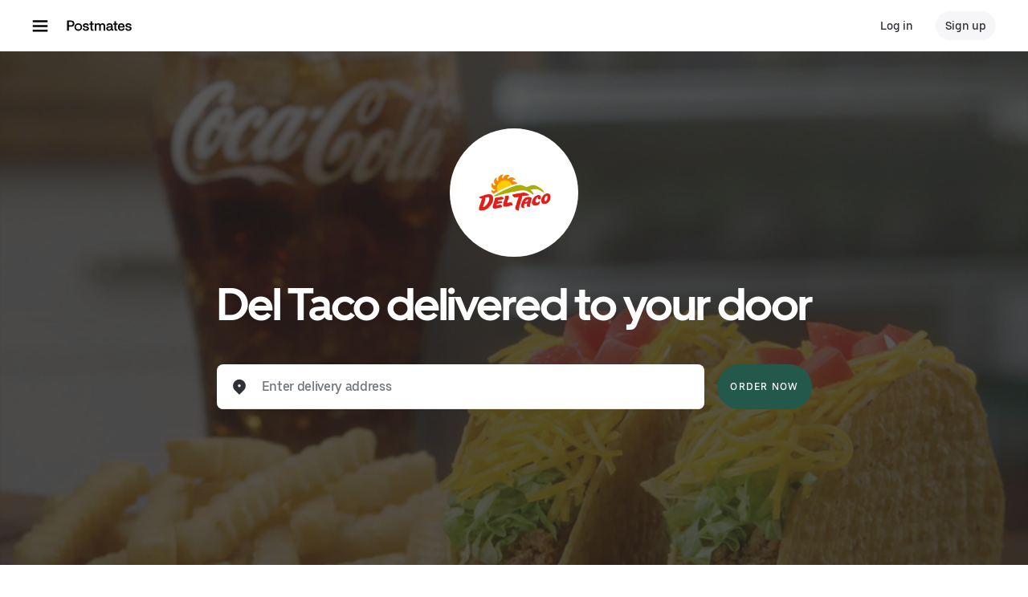

--- FILE ---
content_type: text/html; charset=utf-8
request_url: https://www.google.com/recaptcha/api2/anchor?ar=1&k=6LcP8akUAAAAAMkn2Bo434JdPoTEQpSk2lHODhi0&co=aHR0cHM6Ly9wb3N0bWF0ZXMuY29tOjQ0Mw..&hl=en&v=PoyoqOPhxBO7pBk68S4YbpHZ&size=invisible&anchor-ms=20000&execute-ms=30000&cb=14xnjqii5ewh
body_size: 48878
content:
<!DOCTYPE HTML><html dir="ltr" lang="en"><head><meta http-equiv="Content-Type" content="text/html; charset=UTF-8">
<meta http-equiv="X-UA-Compatible" content="IE=edge">
<title>reCAPTCHA</title>
<style type="text/css">
/* cyrillic-ext */
@font-face {
  font-family: 'Roboto';
  font-style: normal;
  font-weight: 400;
  font-stretch: 100%;
  src: url(//fonts.gstatic.com/s/roboto/v48/KFO7CnqEu92Fr1ME7kSn66aGLdTylUAMa3GUBHMdazTgWw.woff2) format('woff2');
  unicode-range: U+0460-052F, U+1C80-1C8A, U+20B4, U+2DE0-2DFF, U+A640-A69F, U+FE2E-FE2F;
}
/* cyrillic */
@font-face {
  font-family: 'Roboto';
  font-style: normal;
  font-weight: 400;
  font-stretch: 100%;
  src: url(//fonts.gstatic.com/s/roboto/v48/KFO7CnqEu92Fr1ME7kSn66aGLdTylUAMa3iUBHMdazTgWw.woff2) format('woff2');
  unicode-range: U+0301, U+0400-045F, U+0490-0491, U+04B0-04B1, U+2116;
}
/* greek-ext */
@font-face {
  font-family: 'Roboto';
  font-style: normal;
  font-weight: 400;
  font-stretch: 100%;
  src: url(//fonts.gstatic.com/s/roboto/v48/KFO7CnqEu92Fr1ME7kSn66aGLdTylUAMa3CUBHMdazTgWw.woff2) format('woff2');
  unicode-range: U+1F00-1FFF;
}
/* greek */
@font-face {
  font-family: 'Roboto';
  font-style: normal;
  font-weight: 400;
  font-stretch: 100%;
  src: url(//fonts.gstatic.com/s/roboto/v48/KFO7CnqEu92Fr1ME7kSn66aGLdTylUAMa3-UBHMdazTgWw.woff2) format('woff2');
  unicode-range: U+0370-0377, U+037A-037F, U+0384-038A, U+038C, U+038E-03A1, U+03A3-03FF;
}
/* math */
@font-face {
  font-family: 'Roboto';
  font-style: normal;
  font-weight: 400;
  font-stretch: 100%;
  src: url(//fonts.gstatic.com/s/roboto/v48/KFO7CnqEu92Fr1ME7kSn66aGLdTylUAMawCUBHMdazTgWw.woff2) format('woff2');
  unicode-range: U+0302-0303, U+0305, U+0307-0308, U+0310, U+0312, U+0315, U+031A, U+0326-0327, U+032C, U+032F-0330, U+0332-0333, U+0338, U+033A, U+0346, U+034D, U+0391-03A1, U+03A3-03A9, U+03B1-03C9, U+03D1, U+03D5-03D6, U+03F0-03F1, U+03F4-03F5, U+2016-2017, U+2034-2038, U+203C, U+2040, U+2043, U+2047, U+2050, U+2057, U+205F, U+2070-2071, U+2074-208E, U+2090-209C, U+20D0-20DC, U+20E1, U+20E5-20EF, U+2100-2112, U+2114-2115, U+2117-2121, U+2123-214F, U+2190, U+2192, U+2194-21AE, U+21B0-21E5, U+21F1-21F2, U+21F4-2211, U+2213-2214, U+2216-22FF, U+2308-230B, U+2310, U+2319, U+231C-2321, U+2336-237A, U+237C, U+2395, U+239B-23B7, U+23D0, U+23DC-23E1, U+2474-2475, U+25AF, U+25B3, U+25B7, U+25BD, U+25C1, U+25CA, U+25CC, U+25FB, U+266D-266F, U+27C0-27FF, U+2900-2AFF, U+2B0E-2B11, U+2B30-2B4C, U+2BFE, U+3030, U+FF5B, U+FF5D, U+1D400-1D7FF, U+1EE00-1EEFF;
}
/* symbols */
@font-face {
  font-family: 'Roboto';
  font-style: normal;
  font-weight: 400;
  font-stretch: 100%;
  src: url(//fonts.gstatic.com/s/roboto/v48/KFO7CnqEu92Fr1ME7kSn66aGLdTylUAMaxKUBHMdazTgWw.woff2) format('woff2');
  unicode-range: U+0001-000C, U+000E-001F, U+007F-009F, U+20DD-20E0, U+20E2-20E4, U+2150-218F, U+2190, U+2192, U+2194-2199, U+21AF, U+21E6-21F0, U+21F3, U+2218-2219, U+2299, U+22C4-22C6, U+2300-243F, U+2440-244A, U+2460-24FF, U+25A0-27BF, U+2800-28FF, U+2921-2922, U+2981, U+29BF, U+29EB, U+2B00-2BFF, U+4DC0-4DFF, U+FFF9-FFFB, U+10140-1018E, U+10190-1019C, U+101A0, U+101D0-101FD, U+102E0-102FB, U+10E60-10E7E, U+1D2C0-1D2D3, U+1D2E0-1D37F, U+1F000-1F0FF, U+1F100-1F1AD, U+1F1E6-1F1FF, U+1F30D-1F30F, U+1F315, U+1F31C, U+1F31E, U+1F320-1F32C, U+1F336, U+1F378, U+1F37D, U+1F382, U+1F393-1F39F, U+1F3A7-1F3A8, U+1F3AC-1F3AF, U+1F3C2, U+1F3C4-1F3C6, U+1F3CA-1F3CE, U+1F3D4-1F3E0, U+1F3ED, U+1F3F1-1F3F3, U+1F3F5-1F3F7, U+1F408, U+1F415, U+1F41F, U+1F426, U+1F43F, U+1F441-1F442, U+1F444, U+1F446-1F449, U+1F44C-1F44E, U+1F453, U+1F46A, U+1F47D, U+1F4A3, U+1F4B0, U+1F4B3, U+1F4B9, U+1F4BB, U+1F4BF, U+1F4C8-1F4CB, U+1F4D6, U+1F4DA, U+1F4DF, U+1F4E3-1F4E6, U+1F4EA-1F4ED, U+1F4F7, U+1F4F9-1F4FB, U+1F4FD-1F4FE, U+1F503, U+1F507-1F50B, U+1F50D, U+1F512-1F513, U+1F53E-1F54A, U+1F54F-1F5FA, U+1F610, U+1F650-1F67F, U+1F687, U+1F68D, U+1F691, U+1F694, U+1F698, U+1F6AD, U+1F6B2, U+1F6B9-1F6BA, U+1F6BC, U+1F6C6-1F6CF, U+1F6D3-1F6D7, U+1F6E0-1F6EA, U+1F6F0-1F6F3, U+1F6F7-1F6FC, U+1F700-1F7FF, U+1F800-1F80B, U+1F810-1F847, U+1F850-1F859, U+1F860-1F887, U+1F890-1F8AD, U+1F8B0-1F8BB, U+1F8C0-1F8C1, U+1F900-1F90B, U+1F93B, U+1F946, U+1F984, U+1F996, U+1F9E9, U+1FA00-1FA6F, U+1FA70-1FA7C, U+1FA80-1FA89, U+1FA8F-1FAC6, U+1FACE-1FADC, U+1FADF-1FAE9, U+1FAF0-1FAF8, U+1FB00-1FBFF;
}
/* vietnamese */
@font-face {
  font-family: 'Roboto';
  font-style: normal;
  font-weight: 400;
  font-stretch: 100%;
  src: url(//fonts.gstatic.com/s/roboto/v48/KFO7CnqEu92Fr1ME7kSn66aGLdTylUAMa3OUBHMdazTgWw.woff2) format('woff2');
  unicode-range: U+0102-0103, U+0110-0111, U+0128-0129, U+0168-0169, U+01A0-01A1, U+01AF-01B0, U+0300-0301, U+0303-0304, U+0308-0309, U+0323, U+0329, U+1EA0-1EF9, U+20AB;
}
/* latin-ext */
@font-face {
  font-family: 'Roboto';
  font-style: normal;
  font-weight: 400;
  font-stretch: 100%;
  src: url(//fonts.gstatic.com/s/roboto/v48/KFO7CnqEu92Fr1ME7kSn66aGLdTylUAMa3KUBHMdazTgWw.woff2) format('woff2');
  unicode-range: U+0100-02BA, U+02BD-02C5, U+02C7-02CC, U+02CE-02D7, U+02DD-02FF, U+0304, U+0308, U+0329, U+1D00-1DBF, U+1E00-1E9F, U+1EF2-1EFF, U+2020, U+20A0-20AB, U+20AD-20C0, U+2113, U+2C60-2C7F, U+A720-A7FF;
}
/* latin */
@font-face {
  font-family: 'Roboto';
  font-style: normal;
  font-weight: 400;
  font-stretch: 100%;
  src: url(//fonts.gstatic.com/s/roboto/v48/KFO7CnqEu92Fr1ME7kSn66aGLdTylUAMa3yUBHMdazQ.woff2) format('woff2');
  unicode-range: U+0000-00FF, U+0131, U+0152-0153, U+02BB-02BC, U+02C6, U+02DA, U+02DC, U+0304, U+0308, U+0329, U+2000-206F, U+20AC, U+2122, U+2191, U+2193, U+2212, U+2215, U+FEFF, U+FFFD;
}
/* cyrillic-ext */
@font-face {
  font-family: 'Roboto';
  font-style: normal;
  font-weight: 500;
  font-stretch: 100%;
  src: url(//fonts.gstatic.com/s/roboto/v48/KFO7CnqEu92Fr1ME7kSn66aGLdTylUAMa3GUBHMdazTgWw.woff2) format('woff2');
  unicode-range: U+0460-052F, U+1C80-1C8A, U+20B4, U+2DE0-2DFF, U+A640-A69F, U+FE2E-FE2F;
}
/* cyrillic */
@font-face {
  font-family: 'Roboto';
  font-style: normal;
  font-weight: 500;
  font-stretch: 100%;
  src: url(//fonts.gstatic.com/s/roboto/v48/KFO7CnqEu92Fr1ME7kSn66aGLdTylUAMa3iUBHMdazTgWw.woff2) format('woff2');
  unicode-range: U+0301, U+0400-045F, U+0490-0491, U+04B0-04B1, U+2116;
}
/* greek-ext */
@font-face {
  font-family: 'Roboto';
  font-style: normal;
  font-weight: 500;
  font-stretch: 100%;
  src: url(//fonts.gstatic.com/s/roboto/v48/KFO7CnqEu92Fr1ME7kSn66aGLdTylUAMa3CUBHMdazTgWw.woff2) format('woff2');
  unicode-range: U+1F00-1FFF;
}
/* greek */
@font-face {
  font-family: 'Roboto';
  font-style: normal;
  font-weight: 500;
  font-stretch: 100%;
  src: url(//fonts.gstatic.com/s/roboto/v48/KFO7CnqEu92Fr1ME7kSn66aGLdTylUAMa3-UBHMdazTgWw.woff2) format('woff2');
  unicode-range: U+0370-0377, U+037A-037F, U+0384-038A, U+038C, U+038E-03A1, U+03A3-03FF;
}
/* math */
@font-face {
  font-family: 'Roboto';
  font-style: normal;
  font-weight: 500;
  font-stretch: 100%;
  src: url(//fonts.gstatic.com/s/roboto/v48/KFO7CnqEu92Fr1ME7kSn66aGLdTylUAMawCUBHMdazTgWw.woff2) format('woff2');
  unicode-range: U+0302-0303, U+0305, U+0307-0308, U+0310, U+0312, U+0315, U+031A, U+0326-0327, U+032C, U+032F-0330, U+0332-0333, U+0338, U+033A, U+0346, U+034D, U+0391-03A1, U+03A3-03A9, U+03B1-03C9, U+03D1, U+03D5-03D6, U+03F0-03F1, U+03F4-03F5, U+2016-2017, U+2034-2038, U+203C, U+2040, U+2043, U+2047, U+2050, U+2057, U+205F, U+2070-2071, U+2074-208E, U+2090-209C, U+20D0-20DC, U+20E1, U+20E5-20EF, U+2100-2112, U+2114-2115, U+2117-2121, U+2123-214F, U+2190, U+2192, U+2194-21AE, U+21B0-21E5, U+21F1-21F2, U+21F4-2211, U+2213-2214, U+2216-22FF, U+2308-230B, U+2310, U+2319, U+231C-2321, U+2336-237A, U+237C, U+2395, U+239B-23B7, U+23D0, U+23DC-23E1, U+2474-2475, U+25AF, U+25B3, U+25B7, U+25BD, U+25C1, U+25CA, U+25CC, U+25FB, U+266D-266F, U+27C0-27FF, U+2900-2AFF, U+2B0E-2B11, U+2B30-2B4C, U+2BFE, U+3030, U+FF5B, U+FF5D, U+1D400-1D7FF, U+1EE00-1EEFF;
}
/* symbols */
@font-face {
  font-family: 'Roboto';
  font-style: normal;
  font-weight: 500;
  font-stretch: 100%;
  src: url(//fonts.gstatic.com/s/roboto/v48/KFO7CnqEu92Fr1ME7kSn66aGLdTylUAMaxKUBHMdazTgWw.woff2) format('woff2');
  unicode-range: U+0001-000C, U+000E-001F, U+007F-009F, U+20DD-20E0, U+20E2-20E4, U+2150-218F, U+2190, U+2192, U+2194-2199, U+21AF, U+21E6-21F0, U+21F3, U+2218-2219, U+2299, U+22C4-22C6, U+2300-243F, U+2440-244A, U+2460-24FF, U+25A0-27BF, U+2800-28FF, U+2921-2922, U+2981, U+29BF, U+29EB, U+2B00-2BFF, U+4DC0-4DFF, U+FFF9-FFFB, U+10140-1018E, U+10190-1019C, U+101A0, U+101D0-101FD, U+102E0-102FB, U+10E60-10E7E, U+1D2C0-1D2D3, U+1D2E0-1D37F, U+1F000-1F0FF, U+1F100-1F1AD, U+1F1E6-1F1FF, U+1F30D-1F30F, U+1F315, U+1F31C, U+1F31E, U+1F320-1F32C, U+1F336, U+1F378, U+1F37D, U+1F382, U+1F393-1F39F, U+1F3A7-1F3A8, U+1F3AC-1F3AF, U+1F3C2, U+1F3C4-1F3C6, U+1F3CA-1F3CE, U+1F3D4-1F3E0, U+1F3ED, U+1F3F1-1F3F3, U+1F3F5-1F3F7, U+1F408, U+1F415, U+1F41F, U+1F426, U+1F43F, U+1F441-1F442, U+1F444, U+1F446-1F449, U+1F44C-1F44E, U+1F453, U+1F46A, U+1F47D, U+1F4A3, U+1F4B0, U+1F4B3, U+1F4B9, U+1F4BB, U+1F4BF, U+1F4C8-1F4CB, U+1F4D6, U+1F4DA, U+1F4DF, U+1F4E3-1F4E6, U+1F4EA-1F4ED, U+1F4F7, U+1F4F9-1F4FB, U+1F4FD-1F4FE, U+1F503, U+1F507-1F50B, U+1F50D, U+1F512-1F513, U+1F53E-1F54A, U+1F54F-1F5FA, U+1F610, U+1F650-1F67F, U+1F687, U+1F68D, U+1F691, U+1F694, U+1F698, U+1F6AD, U+1F6B2, U+1F6B9-1F6BA, U+1F6BC, U+1F6C6-1F6CF, U+1F6D3-1F6D7, U+1F6E0-1F6EA, U+1F6F0-1F6F3, U+1F6F7-1F6FC, U+1F700-1F7FF, U+1F800-1F80B, U+1F810-1F847, U+1F850-1F859, U+1F860-1F887, U+1F890-1F8AD, U+1F8B0-1F8BB, U+1F8C0-1F8C1, U+1F900-1F90B, U+1F93B, U+1F946, U+1F984, U+1F996, U+1F9E9, U+1FA00-1FA6F, U+1FA70-1FA7C, U+1FA80-1FA89, U+1FA8F-1FAC6, U+1FACE-1FADC, U+1FADF-1FAE9, U+1FAF0-1FAF8, U+1FB00-1FBFF;
}
/* vietnamese */
@font-face {
  font-family: 'Roboto';
  font-style: normal;
  font-weight: 500;
  font-stretch: 100%;
  src: url(//fonts.gstatic.com/s/roboto/v48/KFO7CnqEu92Fr1ME7kSn66aGLdTylUAMa3OUBHMdazTgWw.woff2) format('woff2');
  unicode-range: U+0102-0103, U+0110-0111, U+0128-0129, U+0168-0169, U+01A0-01A1, U+01AF-01B0, U+0300-0301, U+0303-0304, U+0308-0309, U+0323, U+0329, U+1EA0-1EF9, U+20AB;
}
/* latin-ext */
@font-face {
  font-family: 'Roboto';
  font-style: normal;
  font-weight: 500;
  font-stretch: 100%;
  src: url(//fonts.gstatic.com/s/roboto/v48/KFO7CnqEu92Fr1ME7kSn66aGLdTylUAMa3KUBHMdazTgWw.woff2) format('woff2');
  unicode-range: U+0100-02BA, U+02BD-02C5, U+02C7-02CC, U+02CE-02D7, U+02DD-02FF, U+0304, U+0308, U+0329, U+1D00-1DBF, U+1E00-1E9F, U+1EF2-1EFF, U+2020, U+20A0-20AB, U+20AD-20C0, U+2113, U+2C60-2C7F, U+A720-A7FF;
}
/* latin */
@font-face {
  font-family: 'Roboto';
  font-style: normal;
  font-weight: 500;
  font-stretch: 100%;
  src: url(//fonts.gstatic.com/s/roboto/v48/KFO7CnqEu92Fr1ME7kSn66aGLdTylUAMa3yUBHMdazQ.woff2) format('woff2');
  unicode-range: U+0000-00FF, U+0131, U+0152-0153, U+02BB-02BC, U+02C6, U+02DA, U+02DC, U+0304, U+0308, U+0329, U+2000-206F, U+20AC, U+2122, U+2191, U+2193, U+2212, U+2215, U+FEFF, U+FFFD;
}
/* cyrillic-ext */
@font-face {
  font-family: 'Roboto';
  font-style: normal;
  font-weight: 900;
  font-stretch: 100%;
  src: url(//fonts.gstatic.com/s/roboto/v48/KFO7CnqEu92Fr1ME7kSn66aGLdTylUAMa3GUBHMdazTgWw.woff2) format('woff2');
  unicode-range: U+0460-052F, U+1C80-1C8A, U+20B4, U+2DE0-2DFF, U+A640-A69F, U+FE2E-FE2F;
}
/* cyrillic */
@font-face {
  font-family: 'Roboto';
  font-style: normal;
  font-weight: 900;
  font-stretch: 100%;
  src: url(//fonts.gstatic.com/s/roboto/v48/KFO7CnqEu92Fr1ME7kSn66aGLdTylUAMa3iUBHMdazTgWw.woff2) format('woff2');
  unicode-range: U+0301, U+0400-045F, U+0490-0491, U+04B0-04B1, U+2116;
}
/* greek-ext */
@font-face {
  font-family: 'Roboto';
  font-style: normal;
  font-weight: 900;
  font-stretch: 100%;
  src: url(//fonts.gstatic.com/s/roboto/v48/KFO7CnqEu92Fr1ME7kSn66aGLdTylUAMa3CUBHMdazTgWw.woff2) format('woff2');
  unicode-range: U+1F00-1FFF;
}
/* greek */
@font-face {
  font-family: 'Roboto';
  font-style: normal;
  font-weight: 900;
  font-stretch: 100%;
  src: url(//fonts.gstatic.com/s/roboto/v48/KFO7CnqEu92Fr1ME7kSn66aGLdTylUAMa3-UBHMdazTgWw.woff2) format('woff2');
  unicode-range: U+0370-0377, U+037A-037F, U+0384-038A, U+038C, U+038E-03A1, U+03A3-03FF;
}
/* math */
@font-face {
  font-family: 'Roboto';
  font-style: normal;
  font-weight: 900;
  font-stretch: 100%;
  src: url(//fonts.gstatic.com/s/roboto/v48/KFO7CnqEu92Fr1ME7kSn66aGLdTylUAMawCUBHMdazTgWw.woff2) format('woff2');
  unicode-range: U+0302-0303, U+0305, U+0307-0308, U+0310, U+0312, U+0315, U+031A, U+0326-0327, U+032C, U+032F-0330, U+0332-0333, U+0338, U+033A, U+0346, U+034D, U+0391-03A1, U+03A3-03A9, U+03B1-03C9, U+03D1, U+03D5-03D6, U+03F0-03F1, U+03F4-03F5, U+2016-2017, U+2034-2038, U+203C, U+2040, U+2043, U+2047, U+2050, U+2057, U+205F, U+2070-2071, U+2074-208E, U+2090-209C, U+20D0-20DC, U+20E1, U+20E5-20EF, U+2100-2112, U+2114-2115, U+2117-2121, U+2123-214F, U+2190, U+2192, U+2194-21AE, U+21B0-21E5, U+21F1-21F2, U+21F4-2211, U+2213-2214, U+2216-22FF, U+2308-230B, U+2310, U+2319, U+231C-2321, U+2336-237A, U+237C, U+2395, U+239B-23B7, U+23D0, U+23DC-23E1, U+2474-2475, U+25AF, U+25B3, U+25B7, U+25BD, U+25C1, U+25CA, U+25CC, U+25FB, U+266D-266F, U+27C0-27FF, U+2900-2AFF, U+2B0E-2B11, U+2B30-2B4C, U+2BFE, U+3030, U+FF5B, U+FF5D, U+1D400-1D7FF, U+1EE00-1EEFF;
}
/* symbols */
@font-face {
  font-family: 'Roboto';
  font-style: normal;
  font-weight: 900;
  font-stretch: 100%;
  src: url(//fonts.gstatic.com/s/roboto/v48/KFO7CnqEu92Fr1ME7kSn66aGLdTylUAMaxKUBHMdazTgWw.woff2) format('woff2');
  unicode-range: U+0001-000C, U+000E-001F, U+007F-009F, U+20DD-20E0, U+20E2-20E4, U+2150-218F, U+2190, U+2192, U+2194-2199, U+21AF, U+21E6-21F0, U+21F3, U+2218-2219, U+2299, U+22C4-22C6, U+2300-243F, U+2440-244A, U+2460-24FF, U+25A0-27BF, U+2800-28FF, U+2921-2922, U+2981, U+29BF, U+29EB, U+2B00-2BFF, U+4DC0-4DFF, U+FFF9-FFFB, U+10140-1018E, U+10190-1019C, U+101A0, U+101D0-101FD, U+102E0-102FB, U+10E60-10E7E, U+1D2C0-1D2D3, U+1D2E0-1D37F, U+1F000-1F0FF, U+1F100-1F1AD, U+1F1E6-1F1FF, U+1F30D-1F30F, U+1F315, U+1F31C, U+1F31E, U+1F320-1F32C, U+1F336, U+1F378, U+1F37D, U+1F382, U+1F393-1F39F, U+1F3A7-1F3A8, U+1F3AC-1F3AF, U+1F3C2, U+1F3C4-1F3C6, U+1F3CA-1F3CE, U+1F3D4-1F3E0, U+1F3ED, U+1F3F1-1F3F3, U+1F3F5-1F3F7, U+1F408, U+1F415, U+1F41F, U+1F426, U+1F43F, U+1F441-1F442, U+1F444, U+1F446-1F449, U+1F44C-1F44E, U+1F453, U+1F46A, U+1F47D, U+1F4A3, U+1F4B0, U+1F4B3, U+1F4B9, U+1F4BB, U+1F4BF, U+1F4C8-1F4CB, U+1F4D6, U+1F4DA, U+1F4DF, U+1F4E3-1F4E6, U+1F4EA-1F4ED, U+1F4F7, U+1F4F9-1F4FB, U+1F4FD-1F4FE, U+1F503, U+1F507-1F50B, U+1F50D, U+1F512-1F513, U+1F53E-1F54A, U+1F54F-1F5FA, U+1F610, U+1F650-1F67F, U+1F687, U+1F68D, U+1F691, U+1F694, U+1F698, U+1F6AD, U+1F6B2, U+1F6B9-1F6BA, U+1F6BC, U+1F6C6-1F6CF, U+1F6D3-1F6D7, U+1F6E0-1F6EA, U+1F6F0-1F6F3, U+1F6F7-1F6FC, U+1F700-1F7FF, U+1F800-1F80B, U+1F810-1F847, U+1F850-1F859, U+1F860-1F887, U+1F890-1F8AD, U+1F8B0-1F8BB, U+1F8C0-1F8C1, U+1F900-1F90B, U+1F93B, U+1F946, U+1F984, U+1F996, U+1F9E9, U+1FA00-1FA6F, U+1FA70-1FA7C, U+1FA80-1FA89, U+1FA8F-1FAC6, U+1FACE-1FADC, U+1FADF-1FAE9, U+1FAF0-1FAF8, U+1FB00-1FBFF;
}
/* vietnamese */
@font-face {
  font-family: 'Roboto';
  font-style: normal;
  font-weight: 900;
  font-stretch: 100%;
  src: url(//fonts.gstatic.com/s/roboto/v48/KFO7CnqEu92Fr1ME7kSn66aGLdTylUAMa3OUBHMdazTgWw.woff2) format('woff2');
  unicode-range: U+0102-0103, U+0110-0111, U+0128-0129, U+0168-0169, U+01A0-01A1, U+01AF-01B0, U+0300-0301, U+0303-0304, U+0308-0309, U+0323, U+0329, U+1EA0-1EF9, U+20AB;
}
/* latin-ext */
@font-face {
  font-family: 'Roboto';
  font-style: normal;
  font-weight: 900;
  font-stretch: 100%;
  src: url(//fonts.gstatic.com/s/roboto/v48/KFO7CnqEu92Fr1ME7kSn66aGLdTylUAMa3KUBHMdazTgWw.woff2) format('woff2');
  unicode-range: U+0100-02BA, U+02BD-02C5, U+02C7-02CC, U+02CE-02D7, U+02DD-02FF, U+0304, U+0308, U+0329, U+1D00-1DBF, U+1E00-1E9F, U+1EF2-1EFF, U+2020, U+20A0-20AB, U+20AD-20C0, U+2113, U+2C60-2C7F, U+A720-A7FF;
}
/* latin */
@font-face {
  font-family: 'Roboto';
  font-style: normal;
  font-weight: 900;
  font-stretch: 100%;
  src: url(//fonts.gstatic.com/s/roboto/v48/KFO7CnqEu92Fr1ME7kSn66aGLdTylUAMa3yUBHMdazQ.woff2) format('woff2');
  unicode-range: U+0000-00FF, U+0131, U+0152-0153, U+02BB-02BC, U+02C6, U+02DA, U+02DC, U+0304, U+0308, U+0329, U+2000-206F, U+20AC, U+2122, U+2191, U+2193, U+2212, U+2215, U+FEFF, U+FFFD;
}

</style>
<link rel="stylesheet" type="text/css" href="https://www.gstatic.com/recaptcha/releases/PoyoqOPhxBO7pBk68S4YbpHZ/styles__ltr.css">
<script nonce="_-sK83sWoVmTrpbSAchlwg" type="text/javascript">window['__recaptcha_api'] = 'https://www.google.com/recaptcha/api2/';</script>
<script type="text/javascript" src="https://www.gstatic.com/recaptcha/releases/PoyoqOPhxBO7pBk68S4YbpHZ/recaptcha__en.js" nonce="_-sK83sWoVmTrpbSAchlwg">
      
    </script></head>
<body><div id="rc-anchor-alert" class="rc-anchor-alert"></div>
<input type="hidden" id="recaptcha-token" value="[base64]">
<script type="text/javascript" nonce="_-sK83sWoVmTrpbSAchlwg">
      recaptcha.anchor.Main.init("[\x22ainput\x22,[\x22bgdata\x22,\x22\x22,\[base64]/[base64]/[base64]/[base64]/[base64]/UltsKytdPUU6KEU8MjA0OD9SW2wrK109RT4+NnwxOTI6KChFJjY0NTEyKT09NTUyOTYmJk0rMTxjLmxlbmd0aCYmKGMuY2hhckNvZGVBdChNKzEpJjY0NTEyKT09NTYzMjA/[base64]/[base64]/[base64]/[base64]/[base64]/[base64]/[base64]\x22,\[base64]\\u003d\\u003d\x22,\[base64]/[base64]/CksK0wrljw4MYwoNAw4zDtFPCiWDDoGTDrcKZw6PDszB1wpt5d8KzK8KoBcO6wqzCo8K5ecKDwpVrO1N6OcKzOsO2w6wLwoNRY8K1wrQVbCVvw4BrVsKSwrcuw5XDjUF/[base64]/DvH5rw67CtsKywojDicOgwr3Co0LDlCZnw7vCjQHCn8K0Jkgkw4fDsMKbHGjCqcKJw5YIF0rDhFDCoMKxwp3ClQ8vwqfCtALCqsOnw7oUwpAqw5vDjh0/MsK7w7jDnUw9G8OyQcKxKTDDlMKyRg3CtcKDw6MSwocQMzvCvsO/wqMeScO/wq4dT8OTRcONIsO2LRFmw48Vwr1Ew4XDh1jDjQ/CssOMwr/CscKxPMKJw7HCtjXDh8OYUcOleFE7KwgENMKiwoPCnAwPw4XCmFnCjiPCnAt6wpPDscKSw5VuLHsvw47CilHDt8K3OEw/w5Fab8Khw7kowqJMw7LDikHDqXZCw5UFwrkNw4XDscOYwrHDh8Kmw4A5OcKGw4TChS7DuMOlSVPCnUjCq8OtJADCjcKpQ2nCnMO9wpgNFCojwq/DtmAFacOzWcOTwq3CoTPCscK4R8OiwprDjhd3JRnChwvDgsKvwqlSwpbCmsO0wrLDkirDhsKMw6DCjQonwp/CuhXDg8KyKRcdDSLDj8OcQQ3DrsKDwoQuw5fCnkggw4p8w5/CghHCssOBw5jCssOFIcOhG8OjEsOMEcKVw4hXVsO/w6bDoXFrdsOsL8KNbMOnKcODPBXCusK2wrQhBzPCpxvDuMOww6XClD8gwo11wq/DrzDCuVRgwqfDr8K0w7zDtlJ7w6tqPMKWN8OhwrxdfsK8PF8xw5LCpAXCj8KXwrAhG8KQFRMMwqAQwpYmKR7Cowgww5wFw7p/w43Dvn3Cg0lqw7zDpiIULlrCh0l+wqjDl2rCukbDrsKHbUQmwpPCoC7DgjXDkcO0w4nCsMKzw5xWwrNgNgfDq0ZNw5zCrsOpUMORwpbDg8KRwo84N8OwAMKIwoNsw74PSzI4RDLDvsOiwo3CrRfCrWvCqnzDploUaEE2QinCiMKIaG8Nw63ChcKIwoF/e8Ktw7ENFRzClHEaw6HCgMOjw5XDimwscDrCn3VVwpkqNsOpw4LCrXLDu8O6w5cpwoIOw680w5oqwqTDvMOOwqPCrMOdAsKWw795w7/CjhZRWsOVOMKjw4TDocKYwoHDssKlQsKKw63CpC9swpBJwq1/QA/DrV7DkjFze2kSw551Z8K9CsKaw4F+OsOeGsO9XCgrw6jCocKpw5HDpFzDoT3Ci0Bhw7Vmwpd/wpbCuRwrwrbCsCkdP8OAwoVkwp3CgcKMw4IWwotzOMKCaEXDslhhCcOVBxUcwq7CmcKwS8OiOWAxw5tYesK6C8KZw6pYw6XCq8OeDxYfw7AawobCrBfCgMOldsO6PmPDrMO/wo9xw6sFw5/DlU7DglZew4IaNAbDlDsCOMOqwrHDs3A1w6jCnMOzYEBow4XCsMOnw4nDmMOPSABwwq4MworCjTo9VAnDmQ7Cn8OrwqbCrxNOI8KZAcOtwojDklfCt13Cu8KMAVcGw5NpFm/[base64]/DtcOiw6gnw4Z0w4fChcOSL1/DjQTChMONYEB1woBIMWLDscK3L8KEwpdcw5RPw4fDr8Kew5lswpXCv8OYw7HDlhBgYynDnsKSwp/Ct2JYw7RPw6TCv3lywp3Cr3TDj8Kdw5ZRw7jDmMOMwpEhUMOKJcO7wqbDm8KfwoBDblQ1w71zw6PChQTChBIaawImDHTCisKPXcKTwrdfJMOtbcK2Zh5uQ8OaABUhwpxKw6YySMKfbsOUwqPCjlDCuyAkFMKUwqLDoiUuQsO6AsOOfFEqw5HDsMO/LG3DksKrw6Q4Vh/DlcKSw5Bva8KORyfDpVhMwqJ8wrnDjMOwYMOdwofCjMKewpXCmVlxw4jCvcKWGRrDlsOlw6FQEcK/BzMzAsKccsOmw6rDjUYXacOwP8O+w6vCijvCq8O2RMOhCS/CtsKAD8K1w4I7XA4lR8K2EcOiw5XCiMKGwohrW8KLecOow7djw5jDq8KkWlLDhRsQwphPIlZJw4zDvQzCjMKSQ3Jmwq8APGvDqcObworCvsOfwpzCssKywqjDnggcwpDCnFvChMKEwrEuXz/DlsOswo3ChcKOwph9wqXDgD4IfErDqBTCulAOcFjDnT1Fwq/CrhAsM8O1HVppesKCwpvDrsOPw7PCkl0dHMOgD8KKYMOSw6c3csKFAMKPwozDrWjCkcOTwrJgwpHCiD89CifCksONwqknRDw6wod0w78FEcKfw5LCozk3w4I/bRXDpMO5wq9Jw43DvMOEWsKlHnUYIgUjS8OQwofDlMK6ZxE/w6lEw5TDhsOUw70Vw7XDjhsow6TCnRvCqRHDqcKKwowiwoTCvcOnwpwtw4PDkcOnw7bDtMO6VsOWCGXDrxYswoLCg8K9woxjwqXDj8Ouw7wjBD3DocO1w7Y0wql/wpPCsQxHw74VwrXDjARRwodZdHnCocKRw4smGl4mwonCgsObFnBdIcKhw44Zw5Afeg9VccOQwqgcYkNgRBIBwrxYbcKcw6JTwq8Dw5DCpcKaw65fOcOobCjDsMOmw5HCncKhw7l9K8OZX8O9w4TCsVtADcKPw5bDmsKewp8kwqbDhSBQXMK/eGkpGcOHw6o9N8OMe8OqIHTCuGlaH8K6djTDnsKwKyvCs8KCw53Dn8KWMsO4wp7Dh1jCuMOfw6DCiBPDpE3CjMO4OMKdw6EZVwhywqhCFD08w57CnMOWw7zDvMKEwrjDocK5wrkVTsOBw4vClcOVw5MjawvDumAQKmQ+w6cQw7tEwrPCnW/[base64]/[base64]/CisKewpFefDvDtsKxe8KFN0DCuRnDsMKMYQ5YESTClsK+w7J3wpkmI8OQC8KPw7/DgcKqPxgUwqdVfcKRNMK/w6/Du1NkHcOuw4ZHHlsyNMOzwp3DnjLDrsKVwrzDgMK3wqzCk8KCCcOGYg0tJFLDtMKNwqJWP8OxwrfCuEHDgMKZw6DCqMKQwrHCqcKHw6/DtsK+wrUrwo90wqXDi8ObJXnDscKDMGFTw7szKTg4w5HDh1/[base64]/DpcOef8OaXcKXcmfDiMKsw4AHGMKjIm1ueMKtVcOmTF3DmGrDhcKewoDDqcObDsOpwpDDusOpw5XChlJqw6cpw4RNYS8HVDxrwoPDkEbCpnTCqQzDghXCsjrDkBHCrsOYw5BdchfCtWI+AMK8wqUxwrTDm8KJwqYHw7sdCsOoH8KuwqlnC8K/[base64]/CjsOpwpw0EMOHUMKzw6QMSsO4XcKYw4Mdw5NNwp/DqcOGwqPDiATDt8Krwo5BJMKfY8KmTcKyEEXChMOcE1YVUhofw7JHwrfDhcOQwq8ww63DgBAJw47Cn8Odw5XDkMO+wo7DhMKMYMKZScKuRWVjScOhFcKJLcKxw7szwqZ+TyUwesKZw5ZsYMOrw6DDpMOzw7oDGS7CusOLUcOmwqLDqH/Doh8gwqoXwpBFwp85DcO8TcKnw7onRlDDqnTClXfCo8OjSB9sYQkxw43Dvl1cJ8Kpwo56wptEw43DnE/CsMOpKcKYGsKQPcKawqMbwqo/[base64]/DvSvDthjCjMO+w4A7w4HDiVthUFzDjcOfIcKuwpZXaG/Dl8K/[base64]/[base64]/wqhrwqfDhcK0wq00w6DCvMOhwoxww4k1wrvDuMOowpzChSTDm0nCp8OCKWfDjsK9CMKzwqTDo0/CksOZw65yLMKSw7cnUMKbU8Knw5UdD8OKwrDDjMOaXGvCrU/[base64]/dcO4CcKPwpbCs37CsMOXTsKBKmfDo8OSBl8NWhXCrBTCucOmw4bDgi7DpGJgw7N3fAEgD0duTsKWwqvCvjfCgiDDksO2wrcpwoxTwokZa8KJRMOEw4o4CxATQmzCpwlfP8KJw5BVwrfDsMOsVMKVw5jCgcOXwo/Dj8O9MMKrw7Jbf8OHwpjCgcK/wpXDnMOcw544J8KDTMOKw67Cj8K/[base64]/[base64]/Cr8ONw7Jhw6EAw73CpnLDijpVKsOXw4PCtcKnMzJdbMK3w7p5w7DDo3PCg8KsUm8+w78QwpF4bcKuQlsSS8K1acO/wqDCqB1ow65cwq/CnjkpwrwXw4vDmcKfQcKFw5jDrCNCw6pIOSh4w6jDp8K8w7nDpMKjAArDgmfDjsKaWCBrKWfDisOEAcOlXwpiFworSXfDk8O7I1ZUIld8wqbDgS7DiMKLw4tPw4LDoEYcwplAwotUdy7DssOHI8O/[base64]/Dr8KlEcODDsKYMBTCisKyw75ewp5Sw40FQ17CpS/[base64]/wqPCjcK+wq3DjcOFw6jDmmTDksK1w4N9ehphw6XCucOXw47Dt1YLBSrDuCdKZ8OiKMK7wobCi8Kewr11w7gQBcOpKCbDjy/CsFbDm8KMJsK0w7RgNsOCTcOPwqbCl8OCJMOTWcKKwqzCvkkYPcOpawzCmRnCrnbDtx8iw7lVXgjDt8K8w5fDkMK0I8KKAMKtZMKFe8KwGX96w6kDXhE8woPCu8OqIjrDo8KEPsOrwpUzwoouWcKKworDicKRHsOjMwjDqcKTJC9DVk3CoV4jw70ewr/DlcKcZcOdYcKYwpNYwpA+KHBuNybDocOpwpvDj8KpYV0YEsONGnsKw4daQldFNcKUccOrE1HDtyLDkXJVw6jCiDbClyjCvz1uw71vMm8IOcOiVMOoCW57JAdOQMK0wp/[base64]/CohXDn1TCoz7CusOnwpJ3wrbCi1pVMcK8Sy/DjBRVM1rCrgvDlcOxw6fCkMOjwrXDjirConY8WMK3wozChsO6TMODw6Yowq7DvcKbwqV5woYMw4xwGcOiwq1leMOawqMww7pzecKLwqdwwobDtGZCwp/Dk8OwalPCmQlgKT7DgsOvMsOfw7jDrsOjwrFOXHnDssOqwpjCtcKmIsOnN2TCsi5NwqU0wo/DlMKNw4DDp8KAH8Kbwr1qw6Eiw5XDvcKFQBl0VisGwpFWwqRewpzCmcK5wo7CkBzDoTPDtsKTD1zCpcKCY8KWJ8KkZsOlOXrDusKdwqlkw4LDmmdPKnjCucKywqBwDMKNThbCr0PDtSI0w5tGEQtzwpNpeMOuOCbCtifCksK7w5J/wpllw4rCoSrDhsKywpVqwrECwrJLwo8MaBzCmMKZwq4jLsKvYcONw55ARQB2LEcoKcK5w5cww67DolIKwpnDgF0afcKZFcKtbcKhZcKLw7ROMcOfw5wDwq/CvSRiwowoTsOqwqQRfCEFwqpmcUDDvDVDwppddsO2w7TCt8OFBkVhw4xWSjnDvQ7Dk8OQwoApwp51w73DnXDCmsOmwqDDo8OcXxUew7fCpGbCoMORWG7DrcKNOMKSwqfCtjzCucO3IsOdGHvDs1pPwqPDsMKgUcO0wovCqcORw7/DiQ9Pw67CujhFw6BWw7QUwprCi8KoND/DkQ59TisHbgFkG8OmwpUiLsOXw7JEw4nDssKKH8ORwpdJECQnw45qEyxnw4caDsOSMScywrDDksKqwrMSD8K3R8O+w6/DncKLwrFdw7HDgMKgMcOhwoDCuFrDgjJIEsKdNxPCulPCrWwYWUjDo8KZwoQXw6RoCcO/FDTDnMO2w57Dn8OiW0XDqsOTwrBhwpNpD2BpAcO6Jw1twp7Cm8OUZgkcQFNgGMKuYsO2OynCggATC8KnJMOHNEccw4DCu8KeScO8w6tHUm7CvGI5R1/DosOZw4rCuz/CuynDslvCvMOdJhQyesOISGVBwpsawrzCtMOhP8KuDcKlJhJLwqjCrWw1M8KLw5HCrcKGK8OJw73DicOKZ2gDIcODH8Ofwq7Cu2fDjMKhaHDCs8O+UDjDhcOeUQ09woFgwqYuwoDClGTDtsO/[base64]/DkiQZw6QiwrzDtiDCvSzCkFDCliPCr8Kzw7HCgsO2SX4awrkDwp/[base64]/Do8KdwoPCl8KMaMOTwrPClGrCkhfCpEklwp7CjSvCjMOJQFIyHcObw4bDl39QZDjChsOrFsKXw7zDvG7DosODDcO2OXhzd8ORd8OEQiZvSMOWAsONwq/CpMKiw5bDkBpOwrl8w7nDssKOFcKvEcOZTsO+J8O3J8Ovw5bDpH/CqkfDpFZOA8KIw6TCu8Oawr/[base64]/[base64]/DnyzDhMOjw6VLwrdfYMOpP8KFwrAcw5gCwqXDmDzDosK6FCBYwrXDsxfDg07CqVzDkHTDlwnCocOJw7RBUMOnCWdjCcKlfcK4Hh91Kl3CjQfCuMOww7rDrzVIw6xrQXYCwpUPwrhQwojCvE7Cr0dZw7EIe3/CuMK8wpzChMOvN0xAQsKUHCQZwod3b8KsWMOwIsK5wrN8w7XDjsKCw454wrtWXMKUw6bCvHjDsjh6w6TDgcOIZsKvw6NAKlLCqTXCq8OMF8OOFsOkKhnCtRcJHcKnwr7CssOAw4oSw4LChsK/[base64]/DoMKLKEByw5zDpsOUe8Orw4tmDDTCusOzMgUHw4pab8KswpXDqRDCoGzDgsOpMU3DtMO/w4vDtsOaUWLCncOgw4UHQGzDm8Knwoh+wrLCjRNXCnrCmw7CgcOUUyrCo8KcIXlgO8O5B8KDOMOdwq0uw67ChRhSP8KHM8OLHMKbE8OIBmXDsRPCiHPDs8K2esOaFcK/[base64]/Cp1jDvBrCtUHDglhuZwQPN8KlL2DDmUbCkWLCpcKOw6/DqsO+MsO/wr4PJMOIHcOzwqjCqWTCoSlHZ8KmwrgnA31UUWMOYcO4QXfDi8O5w5g3woRhwrRHeSjDhjzChMOkw5zCrVMhw6zCkHpZw7PDjgbDo1Y8LR/Dv8KKw6DCkcOiwqBYw5fDpBXDjcOGw5zCsnzCkhzDtcOjFBUwAcOKwqwCwq3DhWVgw6t4wo0+LcOow6IfZQDCo8OPw7I8wo5NY8O7L8K8wqpIwrgZw4Bbw6/CkivDqcOkZ0vDkyd+w4HDmsO1w5J3Az3DiMOYw4hzwpV7SwPCmUpaw6fCjn4qwrEqwpbDoSDCucKzWSd+wr4+wqkcfcOmw6oLw5jDjMKkLDsQdRkgZBtdKGnDmMKIF1FQwpTDkMO/w7TCkMOfw6g4wr/Ch8O/wrHCg8ORLkwqw4lHBsKWw4nCjRLDssOiwrI+woBvRcOdEMKeV27DocKrwqXDlWMOQn4Uw7gwbcKXw73Cn8O7YjdUw4lVAsOhclzCvMKswpl3QMOucV/DlcOII8KDDVsrZ8KwPxVdH1Q7wqbDgcO+EcKIwptwZVvCrEHCpMOkQCZPw55nXcKjckbDjcKbfyFswpnDssKkJmtQO8KmwpxRFCR8AMKbWVDCo3fDvzR6eEjDiw8Zw68jwowCMzIuWWjDj8O4wqNaTsO/[base64]/[base64]/ChcOEw4XCrR3CoMKwEsKQw5kpw5jDtMOWw7RvFMO+HcK4w6nCtQtaKwXDjg7ChXDDucKzR8O1IwsWw4dpDHvCh8KhAcK8w4cqw7oMw5Y8wp7DjMKSwrbDkEQNEV/[base64]/w7oVQcOcw5HClCHCrTLDlH3CncK3wo9Mw73DqMOhPsOrR8KWwrolwo8xFBvDtMK9wpnCtcKSM0rDt8KiwqvDjAcKw6M9w5o/w7l3Hmpvw6PDocKOSw5Lw612fxJwPMKHRcOVwrEuWH7Dk8OHQX/CoEAdI8OnZkvDisOoX8KuCzg/WBfDksKib31Kw6TCmxvCscOoIgvDg8KWDX5sw4pdwpVGw4YKw4JvfcOtNGPDpsKaOcOJGmtHw4zDjgfCicOQw5JZw44nXcOww7BLw7VRwrjCpsOVwqw3MHJ9w6/DvsK6UcKVYCLCljVWwpLCicKsw4g/XBt7w7nDh8OoNzAAwrfDgsKJA8O0w4LDunt8d2PCksOSV8KUw5LDv2LCrMOzwrLCscOgV107QsKYwow0wqbClsKowofCiyjDjcK3wpICdMOSwoNgBsOdwrllLMKzKcOZw4I7EMK6I8OPwqzDiX8zw49/woQzwopHG8Oaw7Zkw7xew4VewrjCr8OlwoZcGV/DgcKJw4gvW8KvwpZfwp16wqnCtWXCmmdUwo/DisOYw6lhw7tCNsKeXsKYw67CtBHCigbDmXPDicOsXcOzNMK+OMK0FcONw5NMw5/[base64]/Dn8Kuwqomw6UHwoTDk8OPwoHCmcONwpJ4eFXDmhXDqg09wotbw4h9wpXDtQICw6oYUsKjSsKAwqnCsRMPf8KlOsOgwqVuw5gIw7kTw73DlkIDwrUzFTReC8OhZMObwrDDpn0KUMOLMm9aBmVIDTElw73CuMKfwqxQw7VtRjNVacK1w6NMwrUsw5/Cmzkdwq/Csjw3w73CnAgqWAkMcFlESAMVw51sUcOsH8KJDU3Du0/DhsOXw6osV2vDgUtlwrLDuMKwwpbDrsKUwoHDt8ORwqkHw7DCvAXCrMKpV8Oewppuw40Dw4ReGsO8dk7Duk5ywpvDssK4bVvDuB5KwohSAcO5w47CnVTCo8KFMxzDisK8ACLDgMOvYRLCl2TCuj0iScORw7sOw5bDphbCgcKNwqbDgsK2Y8Oswp9IwrvCs8KVw5x3w5/CjsKDRsObw5Q6XcOgYiJMw6XClMKNw7wqQyTDimjCkQAgfQlEw4fCtsOiwqHClsOvXcK1w4PCiX1jBsO/wq8/wo3DncK8NizCiMKxw5zCvSwsw4nCjGRywqEHesKCw648WcOYEcKkccOhGMKVwpzClDvCtcKxd18ROUXDncOCQsKHKFATeDQBw6RTwrFNVMOBw4I9cEpyPsOVHsOdw7PDoSPCk8OTwqPCljzDsDbDgsKzXsO+wo5jZcKOQ8KSVAnDrcOgwpHDuUV1wo/Di8KheQfDvsKfwoTCpFTDrcKIRTYpwpJre8OkwrUmwojDtxLDvm4HacK4w5k4A8KNPFHCkBwQw7HDo8ONfsKWwovCoQnDpsOLOGnChAnDr8KkCcOufsK/[base64]/D8KZw4ZWw5/Ck2nDt8KBw6ZVw5zDkcOzwotHDMOXwpNTw5fDucOtV23CvTPDnMOEw6xjSC/Cj8OnH1HDmcKaEcKlU3pASMOwwp3DlcKZHHvDrcOywo8CRkPDkMOLLQ7CscK4XRnDv8KGw5FswpzDklfCiSdGw4U9FsOxw7xKw7x4ccOxVmA0Rm0QUcOeTUAfT8Ouw5lQDDzDg1rChAsAYTEfw6nCrMK1TsKfw4xjHsKlwrArexDCsEvCvXBIwq1mw6fCkTnCtcKxw7/DuhrCoQ7ClykGCsOBWcKUwqwMbVnDv8KGMsKvwofCli5zwpDDgsKqInZ2wqp8X8KGw7AOw5jDkCHDkU/DrUrDmQofw5dsGzfCjDfDmMKOw5IXKyrDgcOkYAcDwrjDqMKSw7bDmC1lfsKswqtXw4Y9PMO1KcOXGcKOwpwIB8OLAcK3VcO1woPCj8KxcjoUMBQjKSNUwoV6wr7DtsKFScO/cynDqMKUZ0YYfsO5FMOKw4PCjsKGbQJWw5fCqEvDp2fCo8OOwrDDtAAaw4YtMRnCrWDDnsKEwr95LnAlJwbDnmTCoAbCpMOba8KjwqDCjCwgwr3ClsKjVsK2CcKpw5dZTcOaQjkFNMKBwrlPCnx/QcO9woBdG1Nhw4XDlHEFw5rDssKGO8O/a1zCpl4lWH7ClgZTecKrVsKfLcOIw6fDgcKwCDkHdsKveDXDqsK5wrpLe0g4d8OvMg0pwqfCtsKkRMKsCcKMw73Ct8Ogb8KVRsKDw6vCgcOkw6sVw77CviogaAZbdMKIQsKZd13DjsK4w7FbGmcjw5jCk8KdRcKZBlfCmMK5RXx2wqEjVsKmLsKKwocCw5g/FMO+w6JswoQ0wqfDnMOhfjcfX8O8YyzDvGXCrMOFwrFqw6E8wpI3w6vDksOZw6nClH/DnRTDscO4M8KYGAtwVmTDigrDmsKWCiRoSRhtCzTCgzRxanMPw7TCjMKefMKfBQk3w4fDinzDnzfCpMO9w6DCkhExN8OhwrQQc8KATwvCgG3CrsKZwoYnwrLDqijCmcKuQ2gew73DgcOVbsOPAsOmwpvDlUvCv20qTknCrMOpwrzDpMOyEm/Ci8K8wr7CgX9zb0DCscOnIcKeIkTDlcOMRsOhBUfCjsOpH8KVRy/Dj8KlPcOzw4s0w5RiwoTCgcOUNcKCw48ow7RcWk/ClMORM8KhwpTDrsKBw5xsw47CjcOSeW8/[base64]/DqcOdw7dCYsOJwqXCu0jCocKGw6RGXCxVwr3ChcK7wr7CtD0ZamYUPG7CqsKtwp/Cn8OywoZ2w4oqw4bCkcOxw7tOcXnCmU3Dg0Nwe1TDvcKDHMKSEk11wqLDsUs9XxfCucK4wqweSsOfUCdfF0dIwoNCwo/[base64]/[base64]/woITXHRHU3HCpwdjdHPChTwjw6gaYFdRc8KMwrvDucOywpLCmXfCrF7Dk2A6aMKTf8O0wqFLISXCpl9AwpcvworDsSFIwoHDlyjDq3NcQSrCq37DtBp0woE3TsK9K8KHHkbDrMOswpDCnMKCwpfDjMORAsKVVcOZwo09w43DhMKbw5Iwwr3DtcKnVnvCr0kywo/DjgjCjGzCj8KawqIwwqjCumHCqh0WO8OYwqrCg8O2M13DjcOBwqBNw57CjBPDmsOCTMO0w7fCgcK+w4ZyFMOKAMKLw5zCvwbDtcOkw77CgF3DrBcMY8OWSMKTWMKkw400wqnDmSoyEsOKw7rCpFB/JMONwoTDvsOVKMKdw6XDtsO0w5lRSnNLwpgrVsK3woDDnjM1wqnDvhrCqljDnsKRw54dR8KTwoNQBjtEw5/[base64]/CmBfDs8K6w4oMwovCrcKSeAPClcKGw6vCo00/[base64]/IUdrw6NIw6Qlw5nCmkYGKFfCrmHDtRRcexkhd8OcfUs3w55SUQ9YaQHDiAAVwrHDrsOCw4sAQlPDmBIcw74pwoXCsH5KV8KoNmpBwpknbsKqw61Lw5XCoEB4w7bCnMOdYUDDnxrCoVJ8wr5gUcKcwoBEw7/Co8KpwpPChABlScKmf8OIbiXCvAXDlsKbwoJGHsOfw6U0FsOVw7Mfw7sGDcKbL13DvXPDq8K8HiYtw5YTOXPDhA86w5/DjsKXHcONZ8O+IsOZw67Ck8KUwo8Fw5hwRF3DgU1/[base64]/CoS7CqSPDtMKzLcObScO5RcK2wrhswo1yMmHCksO7WsOqFjZ2RcKZBMKFw77CucKpw79KeHzCrsOswptIHMK+w5PDt2nDkWw/woUxw45hwobCm01Nw5TCtm/Dg8Oka1EAHDQXwqXDq0Mvw7JvDjg5dHtJw6tBw6TCqhDDnxvCiVlbw7szw541w4Z9ecKKFR3DlhvDncKfwpBpMBRFwq3CqGsjX8ORLcKvAMOoY2V3EsKaHx1tw6ABwo1LesKYwpnCs8OBd8OzwrTCp1R0MkDCl3XDvcK7d2LDocOfUyZxJ8KzwrgsNF/DqHDCkQPDpMKGJ3zCqMOuwockMRgaLlPDugbCt8O0Dy9sw7lTICLDoMK9w5cCw5ILY8Kjw78awo/Ch8OEw688FVBWexXDksKhPB/[base64]/Cqgxew4RJwpbDu8OFw5TCujsnwqPDl0DCoMKew60+w6zCmXHCtBVqfGwBGCzCgMKpw6tuwqbDmzzDpcODwoJFw7vDp8KRN8K/IcOlGirCsHV+w63CkcKgwqrDgcO6NMOPChlCwrdNE2PDmcONw6k5w6DDmXfDoUrCosOWYsOGw6kCw5ZOZU/Cr0nDighKLiHCvHnDncKfFyzCjwZ9w5TDg8OSw7nCkWBaw6FXK37CgipAw5/DjsOMCcOlYDgTIknCvDzCjMOmwqbDv8OUwpPDtMOZwrB0w7bCn8OwdzYHwr9VwpfCuHTDr8OCw4ZjR8Oow58tBcKtw5ZZw5MPBnXCvcKMKMOGfMOxwp/Dq8O6wpVwRH8Aw7DDglJFQVTCgMK0CE4/w4nDssK2woRGF8OFYj53DcKyXcOZw6PCpcOsC8OVwrDCtMK5RcKJZcOcTixCw4o5YjpBc8OnCWFcYC/CtMK/w6QudzR0IMKfw6vCgS0jKx9AWcKFw57ChcOzwq7DmcKvKsOBw4/DnsOKXVnCg8OTw4bCg8Kxwqh+IcOBwpDCom3CvGHCmsKKwqbCgkvCsC86F3tJwrMeE8KxeMKgw60Ow6Axw63DvMOiw44Vwr/DumINw74FYcK/[base64]/dVsVOcKLb8K3AzIUXMOUMsOPUMOrJ8OpVlQ7Cx00S8OqBSAzSTjDm25Ww4l8eSVea8OfaE/ChGV/w5B1w55fVnhLw7rCncKIQkluwot0w79wwojDgR/DplnDkMKKYSDClUbDkMOPIcK5wpdWJMKqHAXDkcKww5/DumfCsHrDj0ocwqfCrWnDg8OlWMObcBdhFXfCl8KBwop9w7REw7dPw5PDnsKHeMKqVsKuwrdhaSRoSMK8aU8vwooFHhNbwpdLw7FiTylDKVtXw6bCpAjDiyvDvMO9wp4twpvDiDXDrMOYZifDkEFXwrbCgDp+YDfDnhNJw6jDiFo/wofDpcOqw4jDphjCjDHCnFhcZx4Uw6rCqyc4woPCn8OkwqfDk1Ukwr8rPifCtCdswpfDtsOULgPCjcOAPxXDhT7Cj8Ovw5zCnMKmwrDDo8OsUG3CoMKEMjduCsKEwqvDhxI5b1QlSMKlAMKWbFLDjFjCl8OXWwnCg8KwFcOeS8KPw7hMHMO6QMOlGD1cOcKHwoJqYG/DkcO9bMOEOcOndU3DgMOaw7TCiMOfFF/DqyoJw6Ytw6jDucKgw4hRw6Jrw4TClsO0wpMAw4gBw6Y8w4LChMK6wpXDr0jCq8OZPRvDgmvCol7Dhi/[base64]/CpHYBZQXDgVQrw6vCuULDlUAHfDvDmwZgK8KHw6Q8P1fCo8OhJMOBwpPCjMOiwpPCt8ODwoY5wqdZwpvClSUmBWcfPcOAw4hMwogewrUXw7PCgcOESsOZFsOKcQF3UClDw6lGA8OwKcKdbsOxw6MHw6Usw5vClhp1asOew7XCm8OXwoAUw6jCsFjDisKAXcKXGwcGbX/CtsOOw6rDvcKYwpzCpzjDgWgYwqwdRcKQwozDvxLCgsOBbcKhdhbDjcO0UG5Uwp3DisKWb07CkxEZwqHDuwc5C1t8HGZMwqdnWRZcw7LCuCRmdifDp0/CscOiwoZQw6/DgsOPHsOZwr0wwqHCr1FEwo/DmUnCsQh6w6FIw5RIfMK6VsKJaMK9wqM7w5TCiFonwq/Dh0UQwr0xw6oePMOIwp4pBsKtF8OqwrdJIMKyMUrCiFnCh8Kqw5RmXcKiwrHCmE3DgsKZW8OGFMK5wqANKTV8wqlMwo/DsMK6wrUBwrcraVdfPR7ChsOyMcK9wrzDqsOpw4F/w7grMMK+RCXCksOkw6nCkcOswpYdHMK4URvCqsKJwqDCum9QN8ODNHHDhyXCi8K2Djglw74dTsO9wovDm1VNI0htwp3DgQPDscKJw7XCt2TCl8ObM2jDoVAAwqhDw6rDimHDtMO3w5zChsK2N0B6L8K5Vi42w6rDicK+fQUfw7EPwo/Co8KPVVM0A8OtwrEqDMK6FCQEw5PDjcOqwr5jdsOtecK8wpIcw5s4SsO5w64gw4HCmMOcGmXCs8Knw6Znwo1hw6vClsK+Lg9GHsOdXsKmEm7DhTrDl8Khw7YHwrdmwrrCo2cnclfCr8KtwqjDmsKSw6LDqwI3Bm4sw6AFw47CjW5fFmPChFnDpsOew6/CjRXCjsOKVGjDjcKHGErCksODwpJaY8OQw7TChF7DscOkEMKddMORwoDDlErCksOSU8Odw6/DkCxSw4lMKMOZwo7Dlx4hwp4gwpvCgF/DnSULw4bCu2bDnAFRKcKtPjPChnV+ZcKIEHEdAcKAEsKGbQnCiVrDqMO3WGR6w5Jcwpk/JcK5wq3CgMKNV2PCrMO3w69Sw6kbw5lgehrCssOcwp0ZwqLDoQDCpibDosO+PMKgVzhjXxB2w6rDoE8qw73Ds8OOwq7DsyFsD1TDoMOhQcKsw6VzeWJafcKQF8OdCChgVH7DhMO5dHx1wo9Bw616G8KIw5nDr8OiE8Krw4sMVMOmwp/Co33DgBtgImIMKMO3w5Uow592fkgRw6DDvkbCocO+aMOjQz/[base64]/DmMOVFMKxScK6XsOYwp/[base64]/Dq8OqGsKDwqEYUV/CgQ/CgsK5wqzDujQCwo9tf8OmwpDDpsKLRcOvw6J5w5XCrnUlNRMTJlgPPX/CnsOawq53eEPDk8OpLiXCtG9Gwq/DqcKcwq7DrMKrSjYlIF9aDwwORFDCvcO5ICxawrvDsSnCqcOvGzpGwokXwr51wqDChcKTw7RIZ1hwB8O8SzEQw7kfZsODDibCr8O1w7V7wqPDocOJa8KnwpHCg1LCs21twqPDp8O1w6vDiE3DjcO5w4LDvsKAUsKGZcKXa8K/w4rDjsKTHsKhw4/[base64]/[base64]/[base64]/Cj8OjwrXDpMKdw7XDqRPCncOEw4fCgmsGR0sJFGBvD8KIBnYETS5sMUrCnAzDmnxYw6LDrSoGB8OSw54/wr7CiT3DoT7DuMOnwpViMAkIScOORj7CvcOTDiHDncOAwpVkw6AvPMOYwol+e8OhRHV0HcOMw4bDsC1+wqjCjR/Dn0XCiV/DusO/wrdew5zCnC/[base64]/[base64]/[base64]/Dl20TKXMhw5jDj8KRwqNiwpLDt8O8Qj3CiCrDucKQDMOww4LCj1zCosONKcOgE8O9VnRJw4AgS8KTDMKPNsKxw6nDljDDo8KCw7s3LcO1PVnDkEZzwrk2UsODFRVATMOzwrNBXHLCjETDsiTCjCHCinBAwoYGw6TDpx3DmgYrw7JCw5/DqkjDj8OxUgLDnQzCrcKBw6fCoMKTFlXDlcKpw6UAwofDpcK9wovDrhFiDB4Pw75dw7gpLQjCvBgUw7HCoMO/CxE6A8KewpXCoXo0wrFjXcOow4gvRnDClyvDhcOIQcK+bUoUNsKOwqBvwqLCkQd2JCcARAJNwq3Co38kw4MVwq0fP2LDksO6woXCjiwHYMKWP8KEwqoQGUNcw7Q1CsKCP8KVR29TESvDqcOtwoXCmcKFYcOUw5TCl2wNwqLDpcKyZMK1wpcrwqXDvhk+wr/CnMO9FMOaGMKMwpTClsKaBMKowp5ew7/DtcKrUDIUwpbCkXxEw651HU0ewpvDmirCnETDj8OzUQHCncOxS0VyYQgtwq9dFR4TBMOLXEpJKXkSEj1oEcOKNMOXL8KMI8K1wr9oRsOIOMOeRULDi8OEKgzCnAHDusO7X8OWfGp5XMKgUC7Ci8O5asOmw7t2Y8O4cXvCl3w7ZcKywrfCoRfCgsO/[base64]/CqsOuT0JDw5PCry3DgnMtw4RAwojClMOvwrloY8KcPcKRRsOCw6kswqzCujwTPMKPGcKdw4jChMKOwpfDusKWXsKdw5HCp8KJw6zCgMKNw4onw5VGHy0aLcKLw6bDlcOALU1UCVcWw5soRDvCtsO5ZsOUw4fCpMOiw6nDpsOQB8OiKTXDlsKIM8OYXXjDgsKowqZqwr/DkMO9w6bDhQrDkGLCjMK3Qx7ClAHDo1Rww5/[base64]/CthUHawBxB8KVJnrDjiMcw7bChMKqJcOHw4VVHMKPwovCusKUwokFw57DpMO2wrDDsMK8TsOUVDXChcKjw6vCuibCvw/[base64]/DqyQHw6fDq8KKRcK5MMKlw5nDvMK8w4FaVcOIMMKDJnzDqSjDiVooKDnCqMKhwq0If3pSw7rDryA2QXvCuFUvasKFRGkHwoHCiQ7Ck2MLw5opwr0BFR/DrMK9PwoQL2UBw57DvwIswrPDjsK8AgXCj8KRwqzDsW/[base64]/KsOUDQnCpsK+wqvDumPDmRccWjxZYMKEE8OIwqfDhHsFSAHDq8O9NcOVA0gwK1gsw5/[base64]/CqMK2dHbDky0xw6PCnMOdw4QyH8O4w57CkkxBwrVVw73ChsOjSMOoIyzCpcKIfWbDkWEMwq7CjTE5wolAw7wtSGzDhEcNw6tuwrYpwqldwpo8wq89F0HCq1bChcKfw6jCocKfwoYnw75Mw7JowpTDpsKbBw47w5MQwrpEwqbClhDDlcO7WcKAPW/CrHJzecKdVk9BX8KswpnDmQjCqhMqw4c0wqrDkcKAwrk0ZsK/w61swrV4JBoWw6NqO2A7w5LDrUvDtcOaC8KdN8OxGnMfdCJSwq/CqcODwrQzXcOXwqAZw5UXwrvChMOqDQ9BNkbCgMOOw5/CiB3DlsO7ZsKIJcOXdw3CqMKEQcOYK8KFWlvDrho/KADCoMOeBcK8w67Dm8K+McOIw4s9w7cfwqDCkBl8ZwrCtkTCnAdmS8OQZsKWb8O7C8KVE8KLwrkAw5nDiSTCssOaXcOtwp7ClHLCk8OCw5UXYGoGw5stwq7CihjCojvDgT1zbcOoEcOKw6ZPAsOlw5x9Tm/DnV01wpXDiC3CijhxRRjDoMO/DMOiG8Ofw7Yew4MhSsOCEUBLwpnDhMO4w4fCrMKiC255CMO3QsOPw67DncKVeMK1YsKuw59NfMKyNsOVXcOUMMOVS8OhwoDDrANowr1MaMKxfyk0PMKGwqHCkQTCrXFgw7fCiEvDgsK8w5zDrA/CiMKSwqHDk8K3fMKDIy3Cu8OQDMKwGUNqWXd4ewvCikJYw7rCsXzDpWrChcONP8Opc0w0KWTCj8KPw5YhHinCisOgwojDtMKlw5wnNcK2wplTYMKGLcO6fsOkw7zDucKWL2zClhtjF0o3wpojTcOraSN5RMOcwpLCgcO+wptkNMO8w4fDlW8JwqrDpcK/w47Dp8KowpFWwqTCkV7Csj3DpsOLwrTDpcK7wrXCvcOZw5PCjMKPHD08WMKww50Cwo86TE/CqnjCpMKWwrnDpcOOLsK2wpjCn8O/L1csUS0QSsO7a8OCw4DDpUTCkQIRwr3ClcKXw7jDoy/Dv1PDqkfCrXbCgFgTw7MgwqlQw6NTwp7DuDk0w6JNw4jChcOIccKZw703LcOww5DChDrCnF5zFEppDMKbVV3CiMO6w65jZnLCq8OaIMKtOUxew5ZVGng/ZBIZw7FYZGU/w4IDw51cHsOKw5N1IsOdwr/[base64]/wrlAbXXCpVBRwrPCq2lSwofDrE9EccKXF8K9GiLDqsOwwpjDsH/Dkn9tWMO5woLDm8OgLj3ChMKNfsOiw6A8SX3DuGwww6DDompOw6pRwqxEwoPCpMKlwoHClSo/w4rDlzkNB8K/fQp+W8OiAW1Hwq0bw7AeDC/DsVHCmsKzw6xFw5nCj8Oxw5pcwrJpwqlgwpzCkcOwSsO6FTldGmbCv8OQwrUNwo/DlsKAwo8efwJtc1clwoJrfMOYw7wIWsKcdgMDwp/[base64]/Dj8OpwqwEwoReUj0pQwbDtx7DgxXDtGTCucKZH8O/wpLDvTHDp0cNw4gtAMK+MXDDrsKBw7zCs8KQL8KABh1zwq1lwoUnw7o0wqIASsKjJA0iFhF4fMOwClTCkcKcw4xJwr3Dmy9nw4R3wpoNwptba29BGWA3M8OMXQzCu3/[base64]\\u003d\x22],null,[\x22conf\x22,null,\x226LcP8akUAAAAAMkn2Bo434JdPoTEQpSk2lHODhi0\x22,0,null,null,null,1,[21,125,63,73,95,87,41,43,42,83,102,105,109,121],[1017145,246],0,null,null,null,null,0,null,0,null,700,1,null,0,\[base64]/76lBhnEnQkZnOKMAhnM8xEZ\x22,0,0,null,null,1,null,0,0,null,null,null,0],\x22https://postmates.com:443\x22,null,[3,1,1],null,null,null,1,3600,[\x22https://www.google.com/intl/en/policies/privacy/\x22,\x22https://www.google.com/intl/en/policies/terms/\x22],\x223wIF2VUZKmqkAaRm6fMbBhZEwLeHU1xCuLW2WjCy5Yw\\u003d\x22,1,0,null,1,1768964802686,0,0,[81,68,64,195],null,[89,132],\x22RC-RLcJai4r7ZqneA\x22,null,null,null,null,null,\x220dAFcWeA7mK1UKQWJI_2B_LP9qQBrlKwX8ivbRdMp83b4cpE3UAAm4E259I0ec6KZIforajdcLRWatIQ2XrZfXetl6hWQRbBBIiw\x22,1769047602735]");
    </script></body></html>